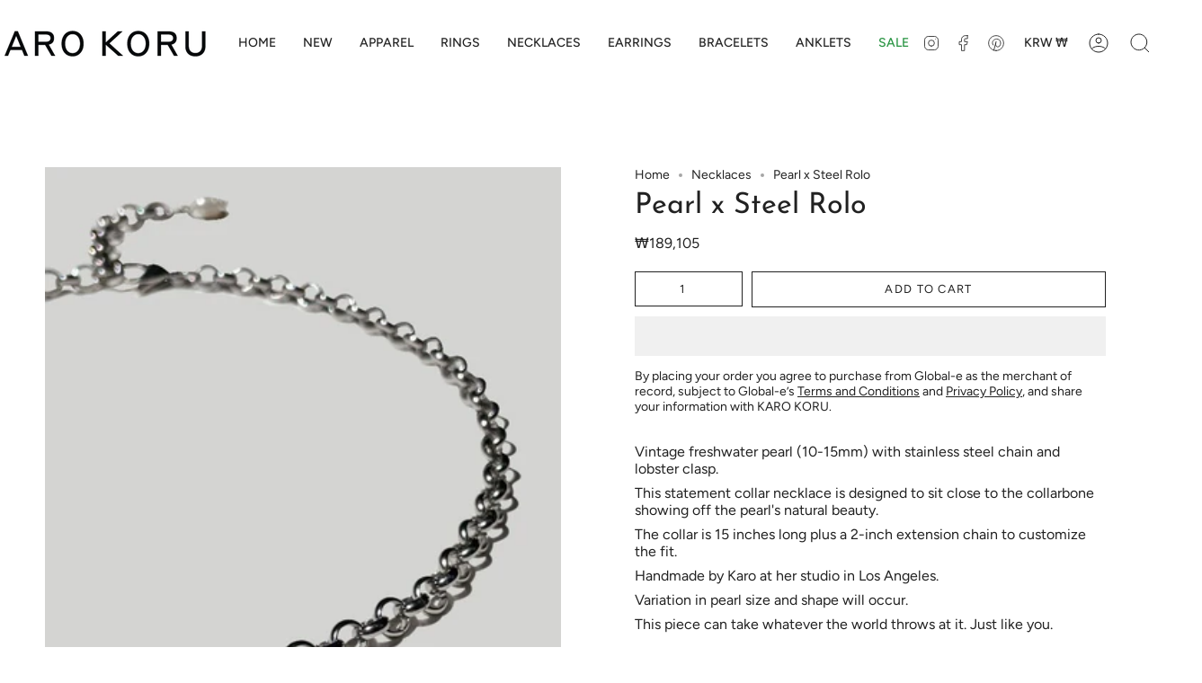

--- FILE ---
content_type: text/css
request_url: https://karokoru.com/cdn/shop/t/23/assets/font-settings.css?v=119597155043266510671759333054
body_size: 274
content:
@font-face{font-family:Josefin Sans;font-weight:400;font-style:normal;font-display:swap;src:url(//karokoru.com/cdn/fonts/josefin_sans/josefinsans_n4.70f7efd699799949e6d9f99bc20843a2c86a2e0f.woff2?h1=a2Fyb2tvcnUuY29t&h2=a2Fyb2tvcnUuYWNjb3VudC5teXNob3BpZnkuY29t&hmac=2cb0ecac7a7c68636ab251fbe288e481e68e41a90e52aa3ffbab07eea10ab4d1) format("woff2"),url(//karokoru.com/cdn/fonts/josefin_sans/josefinsans_n4.35d308a1bdf56e5556bc2ac79702c721e4e2e983.woff?h1=a2Fyb2tvcnUuY29t&h2=a2Fyb2tvcnUuYWNjb3VudC5teXNob3BpZnkuY29t&hmac=668f18bd6140ddaa7d1af7ff83e90a72e714d853b36304f46f0a45c0ac380163) format("woff")}@font-face{font-family:Figtree;font-weight:400;font-style:normal;font-display:swap;src:url(//karokoru.com/cdn/fonts/figtree/figtree_n4.3c0838aba1701047e60be6a99a1b0a40ce9b8419.woff2?h1=a2Fyb2tvcnUuY29t&h2=a2Fyb2tvcnUuYWNjb3VudC5teXNob3BpZnkuY29t&hmac=28353fe40ac7c30eed6e9ae95d83dd04ebc9d20e283d7bd44c8293cba0fd19bb) format("woff2"),url(//karokoru.com/cdn/fonts/figtree/figtree_n4.c0575d1db21fc3821f17fd6617d3dee552312137.woff?h1=a2Fyb2tvcnUuY29t&h2=a2Fyb2tvcnUuYWNjb3VudC5teXNob3BpZnkuY29t&hmac=ad07334dd6fd07cb14f269b4c6b08cdd17841571783842e5e28b5e060aff7996) format("woff")}@font-face{font-family:Figtree;font-weight:400;font-style:normal;font-display:swap;src:url(//karokoru.com/cdn/fonts/figtree/figtree_n4.3c0838aba1701047e60be6a99a1b0a40ce9b8419.woff2?h1=a2Fyb2tvcnUuY29t&h2=a2Fyb2tvcnUuYWNjb3VudC5teXNob3BpZnkuY29t&hmac=28353fe40ac7c30eed6e9ae95d83dd04ebc9d20e283d7bd44c8293cba0fd19bb) format("woff2"),url(//karokoru.com/cdn/fonts/figtree/figtree_n4.c0575d1db21fc3821f17fd6617d3dee552312137.woff?h1=a2Fyb2tvcnUuY29t&h2=a2Fyb2tvcnUuYWNjb3VudC5teXNob3BpZnkuY29t&hmac=ad07334dd6fd07cb14f269b4c6b08cdd17841571783842e5e28b5e060aff7996) format("woff")}@font-face{font-family:Josefin Sans;font-weight:500;font-style:normal;font-display:swap;src:url(//karokoru.com/cdn/fonts/josefin_sans/josefinsans_n5.72427d78743bbf3591b498f66ad0f8361904dc4d.woff2?h1=a2Fyb2tvcnUuY29t&h2=a2Fyb2tvcnUuYWNjb3VudC5teXNob3BpZnkuY29t&hmac=77ae2f3156bcf7e3a1652f5b11ab2b7e160ae889887c06e6ce4ff24d41b1359b) format("woff2"),url(//karokoru.com/cdn/fonts/josefin_sans/josefinsans_n5.15e133f4dfd3ea9ee7de5283759b87e9708721ae.woff?h1=a2Fyb2tvcnUuY29t&h2=a2Fyb2tvcnUuYWNjb3VudC5teXNob3BpZnkuY29t&hmac=cf2a106dd7961f9b14c844285e6f49447b5c5743a382684a4a961cf12903ed78) format("woff")}@font-face{font-family:Figtree;font-weight:500;font-style:normal;font-display:swap;src:url(//karokoru.com/cdn/fonts/figtree/figtree_n5.3b6b7df38aa5986536945796e1f947445832047c.woff2?h1=a2Fyb2tvcnUuY29t&h2=a2Fyb2tvcnUuYWNjb3VudC5teXNob3BpZnkuY29t&hmac=5e194ca28dd6f2ac92b33cd1201086c89cd267c510e5ae0f3be827e72168af02) format("woff2"),url(//karokoru.com/cdn/fonts/figtree/figtree_n5.f26bf6dcae278b0ed902605f6605fa3338e81dab.woff?h1=a2Fyb2tvcnUuY29t&h2=a2Fyb2tvcnUuYWNjb3VudC5teXNob3BpZnkuY29t&hmac=395901ea0ce0c21996fd4ba310181a10f265078a8ef6852a67a9dfe1f8758181) format("woff")}@font-face{font-family:Figtree;font-weight:400;font-style:italic;font-display:swap;src:url(//karokoru.com/cdn/fonts/figtree/figtree_i4.89f7a4275c064845c304a4cf8a4a586060656db2.woff2?h1=a2Fyb2tvcnUuY29t&h2=a2Fyb2tvcnUuYWNjb3VudC5teXNob3BpZnkuY29t&hmac=af07195d8c4e50d6ca3b996cfbb10be3301c6dda4221ccc550009135d1fed7d4) format("woff2"),url(//karokoru.com/cdn/fonts/figtree/figtree_i4.6f955aaaafc55a22ffc1f32ecf3756859a5ad3e2.woff?h1=a2Fyb2tvcnUuY29t&h2=a2Fyb2tvcnUuYWNjb3VudC5teXNob3BpZnkuY29t&hmac=850cd19f2fc30596329a174455cdfb3993b1f4f3080364b7aef8bd8be21e82ad) format("woff")}@font-face{font-family:Figtree;font-weight:500;font-style:italic;font-display:swap;src:url(//karokoru.com/cdn/fonts/figtree/figtree_i5.969396f679a62854cf82dbf67acc5721e41351f0.woff2?h1=a2Fyb2tvcnUuY29t&h2=a2Fyb2tvcnUuYWNjb3VudC5teXNob3BpZnkuY29t&hmac=b0c7123872d387e47cca0bef6f5add6b55049c3b263772d5a66532db190ab5c6) format("woff2"),url(//karokoru.com/cdn/fonts/figtree/figtree_i5.93bc1cad6c73ca9815f9777c49176dfc9d2890dd.woff?h1=a2Fyb2tvcnUuY29t&h2=a2Fyb2tvcnUuYWNjb3VudC5teXNob3BpZnkuY29t&hmac=c195655902849e8e7c2865ece95ccc8b5c5cdea4490b39b927e3aa2d89291bbe) format("woff")}
/*# sourceMappingURL=/cdn/shop/t/23/assets/font-settings.css.map?v=119597155043266510671759333054 */
